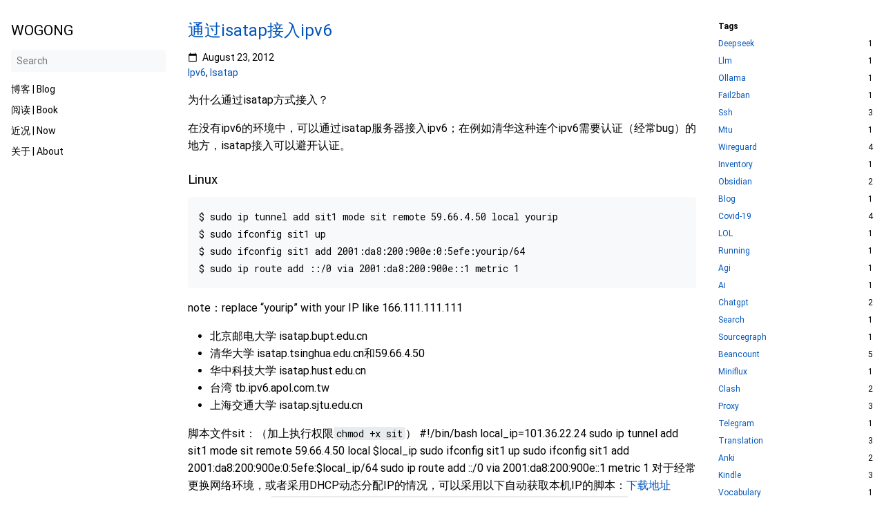

--- FILE ---
content_type: text/html; charset=utf-8
request_url: https://wogong.net/tags/ipv6/
body_size: 3732
content:
<!DOCTYPE html>
<html lang="zh-cn" dir="ltr">
<head>
  <meta charset="UTF-8">
<meta name="viewport" content="width=device-width, initial-scale=1.0">
<meta name="description" content="">
<meta name="theme-color" media="(prefers-color-scheme: light)" content="#ffffff">
<meta name="theme-color" media="(prefers-color-scheme: dark)" content="#343a40">
<meta name="color-scheme" content="light dark"><meta property="og:url" content="https://wogong.net/tags/ipv6/">
  <meta property="og:site_name" content="WOGONG">
  <meta property="og:title" content="Ipv6">
  <meta property="og:locale" content="zh_cn">
  <meta property="og:type" content="website">
<title>Ipv6 | WOGONG</title>
<link rel="icon" href="/favicon.png" >
<link rel="manifest" href="/manifest.json">
<link rel="canonical" href="https://wogong.net/tags/ipv6/">
<link rel="stylesheet" href="/book.min.6c8b9d2a1fc95075ed7da46ca81060b39add8fff6741ac51259f768929281e2c.css" integrity="sha256-bIudKh/JUHXtfaRsqBBgs5rdj/9nQaxRJZ92iSkoHiw=" crossorigin="anonymous">
  <script defer src="/fuse.min.js"></script>
  <script defer src="/en.search.min.bfb4c445c91bb02bd184b66d590a3a60b988fa57e0d3e5cb88bf3ccb56a92870.js" integrity="sha256-v7TERckbsCvRhLZtWQo6YLmI&#43;lfg0&#43;XLiL88y1apKHA=" crossorigin="anonymous"></script>

      <script async src="https://www.googletagmanager.com/gtag/js?id=G-81LXF3QJXS"></script>
      <script>
        var doNotTrack = false;
        if ( false ) {
          var dnt = (navigator.doNotTrack || window.doNotTrack || navigator.msDoNotTrack);
          var doNotTrack = (dnt == "1" || dnt == "yes");
        }
        if (!doNotTrack) {
          window.dataLayer = window.dataLayer || [];
          function gtag(){dataLayer.push(arguments);}
          gtag('js', new Date());
          gtag('config', 'G-81LXF3QJXS');
        }
      </script><link rel="alternate" type="application/rss+xml" href="https://wogong.net/tags/ipv6/index.xml" title="WOGONG" />
<!--
Made with Book Theme
https://github.com/alex-shpak/hugo-book
-->
  
</head>
<body dir="ltr">
  <input type="checkbox" class="hidden toggle" id="menu-control" />
  <input type="checkbox" class="hidden toggle" id="toc-control" />
  <main class="container flex">
    <aside class="book-menu">
      <div class="book-menu-content">
        
  <nav>
<h2 class="book-brand">
  <a class="flex align-center" href="/"><span>WOGONG</span>
  </a>
</h2>


<div class="book-search hidden">
  <input type="text" id="book-search-input" placeholder="Search" aria-label="Search" maxlength="64" data-hotkeys="s/" />
  <div class="book-search-spinner hidden"></div>
  <ul id="book-search-results"></ul>
</div>
<script>document.querySelector(".book-search").classList.remove("hidden")</script>























  
<ul>
  
  <li>
    <a href="/blogs/"  >
        博客 | Blog
      </a>
  </li>
  
  <li>
    <a href="/books/"  >
        阅读 | Book
      </a>
  </li>
  
  <li>
    <a href="/now/"  >
        近况 | Now
      </a>
  </li>
  
  <li>
    <a href="/about/"  >
        关于 | About
      </a>
  </li>
  
</ul>






</nav>




  <script>(function(){var e=document.querySelector("aside .book-menu-content");addEventListener("beforeunload",function(){localStorage.setItem("menu.scrollTop",e.scrollTop)}),e.scrollTop=localStorage.getItem("menu.scrollTop")})()</script>


 
      </div>
    </aside>

    <div class="book-page">
      <header class="book-header">
        
  <div class="flex align-center justify-between">
  <label for="menu-control">
    <img src="/svg/menu.svg" class="book-icon" alt="Menu" />
  </label>

  <h3>Ipv6</h3>

  <label for="toc-control">
    
    <img src="/svg/toc.svg" class="book-icon" alt="Table of Contents" />
    
  </label>
</div>


  
  <aside class="hidden clearfix">
    
  <nav>
  <ul>
  
    
    <li class="book-section-flat">
      <strong>Tags</strong>
      <ul>
      
        <li class="flex justify-between">
          <a href="/tags/deepseek/">Deepseek</a>
          <span>1</span>
        </li>
      
        <li class="flex justify-between">
          <a href="/tags/llm/">Llm</a>
          <span>1</span>
        </li>
      
        <li class="flex justify-between">
          <a href="/tags/ollama/">Ollama</a>
          <span>1</span>
        </li>
      
        <li class="flex justify-between">
          <a href="/tags/fail2ban/">Fail2ban</a>
          <span>1</span>
        </li>
      
        <li class="flex justify-between">
          <a href="/tags/ssh/">Ssh</a>
          <span>3</span>
        </li>
      
        <li class="flex justify-between">
          <a href="/tags/mtu/">Mtu</a>
          <span>1</span>
        </li>
      
        <li class="flex justify-between">
          <a href="/tags/wireguard/">Wireguard</a>
          <span>4</span>
        </li>
      
        <li class="flex justify-between">
          <a href="/tags/inventory/">Inventory</a>
          <span>1</span>
        </li>
      
        <li class="flex justify-between">
          <a href="/tags/obsidian/">Obsidian</a>
          <span>2</span>
        </li>
      
        <li class="flex justify-between">
          <a href="/tags/blog/">Blog</a>
          <span>1</span>
        </li>
      
        <li class="flex justify-between">
          <a href="/tags/covid-19/">Covid-19</a>
          <span>4</span>
        </li>
      
        <li class="flex justify-between">
          <a href="/tags/lol/">LOL</a>
          <span>1</span>
        </li>
      
        <li class="flex justify-between">
          <a href="/tags/running/">Running</a>
          <span>1</span>
        </li>
      
        <li class="flex justify-between">
          <a href="/tags/agi/">Agi</a>
          <span>1</span>
        </li>
      
        <li class="flex justify-between">
          <a href="/tags/ai/">Ai</a>
          <span>1</span>
        </li>
      
        <li class="flex justify-between">
          <a href="/tags/chatgpt/">Chatgpt</a>
          <span>2</span>
        </li>
      
        <li class="flex justify-between">
          <a href="/tags/search/">Search</a>
          <span>1</span>
        </li>
      
        <li class="flex justify-between">
          <a href="/tags/sourcegraph/">Sourcegraph</a>
          <span>1</span>
        </li>
      
        <li class="flex justify-between">
          <a href="/tags/beancount/">Beancount</a>
          <span>5</span>
        </li>
      
        <li class="flex justify-between">
          <a href="/tags/miniflux/">Miniflux</a>
          <span>1</span>
        </li>
      
        <li class="flex justify-between">
          <a href="/tags/clash/">Clash</a>
          <span>2</span>
        </li>
      
        <li class="flex justify-between">
          <a href="/tags/proxy/">Proxy</a>
          <span>3</span>
        </li>
      
        <li class="flex justify-between">
          <a href="/tags/telegram/">Telegram</a>
          <span>1</span>
        </li>
      
        <li class="flex justify-between">
          <a href="/tags/translation/">Translation</a>
          <span>3</span>
        </li>
      
        <li class="flex justify-between">
          <a href="/tags/anki/">Anki</a>
          <span>2</span>
        </li>
      
        <li class="flex justify-between">
          <a href="/tags/kindle/">Kindle</a>
          <span>3</span>
        </li>
      
        <li class="flex justify-between">
          <a href="/tags/vocabulary/">Vocabulary</a>
          <span>1</span>
        </li>
      
        <li class="flex justify-between">
          <a href="/tags/badminton/">Badminton</a>
          <span>1</span>
        </li>
      
        <li class="flex justify-between">
          <a href="/tags/health/">Health</a>
          <span>1</span>
        </li>
      
        <li class="flex justify-between">
          <a href="/tags/calibre/">Calibre</a>
          <span>1</span>
        </li>
      
        <li class="flex justify-between">
          <a href="/tags/docker/">Docker</a>
          <span>2</span>
        </li>
      
        <li class="flex justify-between">
          <a href="/tags/wrf/">WRF</a>
          <span>1</span>
        </li>
      
        <li class="flex justify-between">
          <a href="/tags/book/">Book</a>
          <span>2</span>
        </li>
      
        <li class="flex justify-between">
          <a href="/tags/dns/">DNS</a>
          <span>1</span>
        </li>
      
        <li class="flex justify-between">
          <a href="/tags/fitbit/">Fitbit</a>
          <span>1</span>
        </li>
      
        <li class="flex justify-between">
          <a href="/tags/youtube/">Youtube</a>
          <span>1</span>
        </li>
      
        <li class="flex justify-between">
          <a href="/tags/fava/">Fava</a>
          <span>1</span>
        </li>
      
        <li class="flex justify-between">
          <a href="/tags/investment/">Investment</a>
          <span>2</span>
        </li>
      
        <li class="flex justify-between">
          <a href="/tags/apy/">Apy</a>
          <span>1</span>
        </li>
      
        <li class="flex justify-between">
          <a href="/tags/bottleneck/">Bottleneck</a>
          <span>1</span>
        </li>
      
        <li class="flex justify-between">
          <a href="/tags/cli/">Cli</a>
          <span>1</span>
        </li>
      
        <li class="flex justify-between">
          <a href="/tags/apt/">Apt</a>
          <span>1</span>
        </li>
      
        <li class="flex justify-between">
          <a href="/tags/ubuntu/">Ubuntu</a>
          <span>1</span>
        </li>
      
        <li class="flex justify-between">
          <a href="/tags/flexgate/">Flexgate</a>
          <span>1</span>
        </li>
      
        <li class="flex justify-between">
          <a href="/tags/macbook/">Macbook</a>
          <span>1</span>
        </li>
      
        <li class="flex justify-between">
          <a href="/tags/evernote/">Evernote</a>
          <span>1</span>
        </li>
      
        <li class="flex justify-between">
          <a href="/tags/notion/">Notion</a>
          <span>1</span>
        </li>
      
        <li class="flex justify-between">
          <a href="/tags/roam/">Roam</a>
          <span>1</span>
        </li>
      
        <li class="flex justify-between">
          <a href="/tags/miui/">MIUI</a>
          <span>1</span>
        </li>
      
        <li class="flex justify-between">
          <a href="/tags/redmi/">Redmi</a>
          <span>1</span>
        </li>
      
        <li class="flex justify-between">
          <a href="/tags/1password/">1password</a>
          <span>1</span>
        </li>
      
        <li class="flex justify-between">
          <a href="/tags/bitwarden/">Bitwarden</a>
          <span>1</span>
        </li>
      
        <li class="flex justify-between">
          <a href="/tags/keepass/">Keepass</a>
          <span>1</span>
        </li>
      
        <li class="flex justify-between">
          <a href="/tags/password/">Password</a>
          <span>1</span>
        </li>
      
        <li class="flex justify-between">
          <a href="/tags/english/">English</a>
          <span>2</span>
        </li>
      
        <li class="flex justify-between">
          <a href="/tags/vaccine/">Vaccine</a>
          <span>1</span>
        </li>
      
        <li class="flex justify-between">
          <a href="/tags/economy/">Economy</a>
          <span>1</span>
        </li>
      
        <li class="flex justify-between">
          <a href="/tags/pandemic/">Pandemic</a>
          <span>1</span>
        </li>
      
        <li class="flex justify-between">
          <a href="/tags/rss/">Rss</a>
          <span>1</span>
        </li>
      
        <li class="flex justify-between">
          <a href="/tags/frp/">Frp</a>
          <span>1</span>
        </li>
      
        <li class="flex justify-between">
          <a href="/tags/nebula/">Nebula</a>
          <span>1</span>
        </li>
      
        <li class="flex justify-between">
          <a href="/tags/tailscale/">Tailscale</a>
          <span>1</span>
        </li>
      
        <li class="flex justify-between">
          <a href="/tags/tinc/">Tinc</a>
          <span>1</span>
        </li>
      
        <li class="flex justify-between">
          <a href="/tags/zerotier/">Zerotier</a>
          <span>1</span>
        </li>
      
        <li class="flex justify-between">
          <a href="/tags/vpn/">Vpn</a>
          <span>1</span>
        </li>
      
        <li class="flex justify-between">
          <a href="/tags/windows/">Windows</a>
          <span>1</span>
        </li>
      
        <li class="flex justify-between">
          <a href="/tags/travel/">Travel</a>
          <span>1</span>
        </li>
      
        <li class="flex justify-between">
          <a href="/tags/raspberry/">Raspberry</a>
          <span>1</span>
        </li>
      
        <li class="flex justify-between">
          <a href="/tags/gollum/">Gollum</a>
          <span>1</span>
        </li>
      
        <li class="flex justify-between">
          <a href="/tags/vmware/">Vmware</a>
          <span>2</span>
        </li>
      
        <li class="flex justify-between">
          <a href="/tags/vps/">Vps</a>
          <span>2</span>
        </li>
      
        <li class="flex justify-between">
          <a href="/tags/vnc/">Vnc</a>
          <span>1</span>
        </li>
      
        <li class="flex justify-between">
          <a href="/tags/symfony2/">Symfony2</a>
          <span>1</span>
        </li>
      
        <li class="flex justify-between">
          <a href="/tags/google/">Google</a>
          <span>1</span>
        </li>
      
        <li class="flex justify-between">
          <a href="/tags/twitter/">Twitter</a>
          <span>1</span>
        </li>
      
        <li class="flex justify-between">
          <a href="/tags/github/">Github</a>
          <span>1</span>
        </li>
      
        <li class="flex justify-between">
          <a href="/tags/jekyll/">Jekyll</a>
          <span>1</span>
        </li>
      
        <li class="flex justify-between">
          <a href="/tags/office/">Office</a>
          <span>1</span>
        </li>
      
        <li class="flex justify-between">
          <a href="/tags/iws/">Iws</a>
          <span>1</span>
        </li>
      
        <li class="flex justify-between">
          <a href="/tags/thinkpad/">Thinkpad</a>
          <span>1</span>
        </li>
      
        <li class="flex justify-between">
          <a href="/tags/x230/">X230</a>
          <span>1</span>
        </li>
      
        <li class="flex justify-between">
          <a href="/tags/archlinux/">Archlinux</a>
          <span>1</span>
        </li>
      
        <li class="flex justify-between">
          <a href="/tags/fortran/">Fortran</a>
          <span>1</span>
        </li>
      
        <li class="flex justify-between">
          <a href="/tags/civil/">Civil</a>
          <span>1</span>
        </li>
      
        <li class="flex justify-between">
          <a href="/tags/ipv6/">Ipv6</a>
          <span>1</span>
        </li>
      
        <li class="flex justify-between">
          <a href="/tags/isatap/">Isatap</a>
          <span>1</span>
        </li>
      
        <li class="flex justify-between">
          <a href="/tags/bookmark/">Bookmark</a>
          <span>1</span>
        </li>
      
        <li class="flex justify-between">
          <a href="/tags/career/">Career</a>
          <span>1</span>
        </li>
      
        <li class="flex justify-between">
          <a href="/tags/fasting/">Fasting</a>
          <span>1</span>
        </li>
      
        <li class="flex justify-between">
          <a href="/tags/plant/">Plant</a>
          <span>6</span>
        </li>
      
        <li class="flex justify-between">
          <a href="/tags/postfix/">Postfix</a>
          <span>1</span>
        </li>
      
        <li class="flex justify-between">
          <a href="/tags/privacy/">Privacy</a>
          <span>1</span>
        </li>
      
        <li class="flex justify-between">
          <a href="/tags/scifi/">Scifi</a>
          <span>1</span>
        </li>
      
        <li class="flex justify-between">
          <a href="/tags/writing/">Writing</a>
          <span>3</span>
        </li>
      
        <li class="flex justify-between">
          <a href="/tags/%E5%9D%82%E6%9C%AC%E9%BE%99%E4%B8%80/">坂本龙一</a>
          <span>1</span>
        </li>
      
      </ul>
    </li>
    
  
  </ul>
</nav>


  </aside>
  
 
      </header>

      
      
  
  <article class="markdown book-post">
    <h2>
      <a href="/blog/%E9%80%9A%E8%BF%87isatap%E6%8E%A5%E5%85%A5ipv6/">通过isatap接入ipv6</a>
    </h2>
    
  <div class="flex align-center text-small book-post-date">
    <img src="/svg/calendar.svg" class="book-icon " alt="" />
    <span>August 23, 2012</span>
  </div>



  
  <div class="text-small">
    
      <a href="/tags/ipv6/">Ipv6</a>, 
      <a href="/tags/isatap/">Isatap</a>
  </div>
  


    <p><p>为什么通过isatap方式接入？</p>
<p>在没有ipv6的环境中，可以通过isatap服务器接入ipv6；在例如清华这种连个ipv6需要认证（经常bug）的地方，isatap接入可以避开认证。</p>
<h3 id="linux">
  Linux
  <a class="anchor" href="#linux">#</a>
</h3>
<pre><code>$ sudo ip tunnel add sit1 mode sit remote 59.66.4.50 local yourip
$ sudo ifconfig sit1 up
$ sudo ifconfig sit1 add 2001:da8:200:900e:0:5efe:yourip/64
$ sudo ip route add ::/0 via 2001:da8:200:900e::1 metric 1
</code></pre>
<p>note：replace “yourip” with your IP like 166.111.111.111</p>
<ul>
<li>北京邮电大学 isatap.bupt.edu.cn</li>
<li>清华大学 isatap.tsinghua.edu.cn和59.66.4.50</li>
<li>华中科技大学 isatap.hust.edu.cn</li>
<li>台湾 tb.ipv6.apol.com.tw</li>
<li>上海交通大学 isatap.sjtu.edu.cn</li>
</ul>
<p>脚本文件sit：（加上执行权限<code>chmod +x sit</code>）
#!/bin/bash
local_ip=101.36.22.24
sudo ip tunnel add sit1 mode sit remote 59.66.4.50 local $local_ip
sudo ifconfig sit1 up
sudo ifconfig sit1 add 2001:da8:200:900e:0:5efe:$local_ip/64
sudo ip route add ::/0 via 2001:da8:200:900e::1 metric 1
对于经常更换网络环境，或者采用DHCP动态分配IP的情况，可以采用以下自动获取本机IP的脚本：<a href="https://docs.google.com/open?id=0BwpUrJ713Y8MYzc2NjE0YWQtMGNmYi00OTYwLTg0MTEtM2VkYjYzNDdmMWQ0">下载地址</a>
#!/bin/bash
arg=<code>ifconfig eth0 |grep &quot;inet addr&quot;| cut -f 2 -d &quot;:&quot;|cut -f 1 -d &quot; &quot;</code>
local_ip=$arg
sudo ip tunnel add sit2 mode sit remote 59.66.4.50 local $local_ip
sudo ifconfig sit2 up
sudo ifconfig sit2 add 2001:da8:200:900e:0:5efe:$local_ip/64
sudo ip route add ::/0 via 2001:da8:200:900e::1 metric 1
note:</p>
        <a href="/blog/%E9%80%9A%E8%BF%87isatap%E6%8E%A5%E5%85%A5ipv6/">...</a>
      
    </p>
  </article>
  

  
 
      

      <footer class="book-footer">
        
  <div class="flex flex-wrap justify-between">





</div>



  <script>(function(){function e(e){const t=window.getSelection(),n=document.createRange();n.selectNodeContents(e),t.removeAllRanges(),t.addRange(n)}document.querySelectorAll("pre code").forEach(t=>{t.addEventListener("click",function(){if(window.getSelection().toString())return;e(t.parentElement),navigator.clipboard&&navigator.clipboard.writeText(t.parentElement.textContent)})})})()</script>


 
        
      </footer>

      
  
 

      <label for="menu-control" class="hidden book-menu-overlay"></label>
    </div>

    
    <aside class="book-toc">
      <div class="book-toc-content">
        
  <nav>
  <ul>
  
    
    <li class="book-section-flat">
      <strong>Tags</strong>
      <ul>
      
        <li class="flex justify-between">
          <a href="/tags/deepseek/">Deepseek</a>
          <span>1</span>
        </li>
      
        <li class="flex justify-between">
          <a href="/tags/llm/">Llm</a>
          <span>1</span>
        </li>
      
        <li class="flex justify-between">
          <a href="/tags/ollama/">Ollama</a>
          <span>1</span>
        </li>
      
        <li class="flex justify-between">
          <a href="/tags/fail2ban/">Fail2ban</a>
          <span>1</span>
        </li>
      
        <li class="flex justify-between">
          <a href="/tags/ssh/">Ssh</a>
          <span>3</span>
        </li>
      
        <li class="flex justify-between">
          <a href="/tags/mtu/">Mtu</a>
          <span>1</span>
        </li>
      
        <li class="flex justify-between">
          <a href="/tags/wireguard/">Wireguard</a>
          <span>4</span>
        </li>
      
        <li class="flex justify-between">
          <a href="/tags/inventory/">Inventory</a>
          <span>1</span>
        </li>
      
        <li class="flex justify-between">
          <a href="/tags/obsidian/">Obsidian</a>
          <span>2</span>
        </li>
      
        <li class="flex justify-between">
          <a href="/tags/blog/">Blog</a>
          <span>1</span>
        </li>
      
        <li class="flex justify-between">
          <a href="/tags/covid-19/">Covid-19</a>
          <span>4</span>
        </li>
      
        <li class="flex justify-between">
          <a href="/tags/lol/">LOL</a>
          <span>1</span>
        </li>
      
        <li class="flex justify-between">
          <a href="/tags/running/">Running</a>
          <span>1</span>
        </li>
      
        <li class="flex justify-between">
          <a href="/tags/agi/">Agi</a>
          <span>1</span>
        </li>
      
        <li class="flex justify-between">
          <a href="/tags/ai/">Ai</a>
          <span>1</span>
        </li>
      
        <li class="flex justify-between">
          <a href="/tags/chatgpt/">Chatgpt</a>
          <span>2</span>
        </li>
      
        <li class="flex justify-between">
          <a href="/tags/search/">Search</a>
          <span>1</span>
        </li>
      
        <li class="flex justify-between">
          <a href="/tags/sourcegraph/">Sourcegraph</a>
          <span>1</span>
        </li>
      
        <li class="flex justify-between">
          <a href="/tags/beancount/">Beancount</a>
          <span>5</span>
        </li>
      
        <li class="flex justify-between">
          <a href="/tags/miniflux/">Miniflux</a>
          <span>1</span>
        </li>
      
        <li class="flex justify-between">
          <a href="/tags/clash/">Clash</a>
          <span>2</span>
        </li>
      
        <li class="flex justify-between">
          <a href="/tags/proxy/">Proxy</a>
          <span>3</span>
        </li>
      
        <li class="flex justify-between">
          <a href="/tags/telegram/">Telegram</a>
          <span>1</span>
        </li>
      
        <li class="flex justify-between">
          <a href="/tags/translation/">Translation</a>
          <span>3</span>
        </li>
      
        <li class="flex justify-between">
          <a href="/tags/anki/">Anki</a>
          <span>2</span>
        </li>
      
        <li class="flex justify-between">
          <a href="/tags/kindle/">Kindle</a>
          <span>3</span>
        </li>
      
        <li class="flex justify-between">
          <a href="/tags/vocabulary/">Vocabulary</a>
          <span>1</span>
        </li>
      
        <li class="flex justify-between">
          <a href="/tags/badminton/">Badminton</a>
          <span>1</span>
        </li>
      
        <li class="flex justify-between">
          <a href="/tags/health/">Health</a>
          <span>1</span>
        </li>
      
        <li class="flex justify-between">
          <a href="/tags/calibre/">Calibre</a>
          <span>1</span>
        </li>
      
        <li class="flex justify-between">
          <a href="/tags/docker/">Docker</a>
          <span>2</span>
        </li>
      
        <li class="flex justify-between">
          <a href="/tags/wrf/">WRF</a>
          <span>1</span>
        </li>
      
        <li class="flex justify-between">
          <a href="/tags/book/">Book</a>
          <span>2</span>
        </li>
      
        <li class="flex justify-between">
          <a href="/tags/dns/">DNS</a>
          <span>1</span>
        </li>
      
        <li class="flex justify-between">
          <a href="/tags/fitbit/">Fitbit</a>
          <span>1</span>
        </li>
      
        <li class="flex justify-between">
          <a href="/tags/youtube/">Youtube</a>
          <span>1</span>
        </li>
      
        <li class="flex justify-between">
          <a href="/tags/fava/">Fava</a>
          <span>1</span>
        </li>
      
        <li class="flex justify-between">
          <a href="/tags/investment/">Investment</a>
          <span>2</span>
        </li>
      
        <li class="flex justify-between">
          <a href="/tags/apy/">Apy</a>
          <span>1</span>
        </li>
      
        <li class="flex justify-between">
          <a href="/tags/bottleneck/">Bottleneck</a>
          <span>1</span>
        </li>
      
        <li class="flex justify-between">
          <a href="/tags/cli/">Cli</a>
          <span>1</span>
        </li>
      
        <li class="flex justify-between">
          <a href="/tags/apt/">Apt</a>
          <span>1</span>
        </li>
      
        <li class="flex justify-between">
          <a href="/tags/ubuntu/">Ubuntu</a>
          <span>1</span>
        </li>
      
        <li class="flex justify-between">
          <a href="/tags/flexgate/">Flexgate</a>
          <span>1</span>
        </li>
      
        <li class="flex justify-between">
          <a href="/tags/macbook/">Macbook</a>
          <span>1</span>
        </li>
      
        <li class="flex justify-between">
          <a href="/tags/evernote/">Evernote</a>
          <span>1</span>
        </li>
      
        <li class="flex justify-between">
          <a href="/tags/notion/">Notion</a>
          <span>1</span>
        </li>
      
        <li class="flex justify-between">
          <a href="/tags/roam/">Roam</a>
          <span>1</span>
        </li>
      
        <li class="flex justify-between">
          <a href="/tags/miui/">MIUI</a>
          <span>1</span>
        </li>
      
        <li class="flex justify-between">
          <a href="/tags/redmi/">Redmi</a>
          <span>1</span>
        </li>
      
        <li class="flex justify-between">
          <a href="/tags/1password/">1password</a>
          <span>1</span>
        </li>
      
        <li class="flex justify-between">
          <a href="/tags/bitwarden/">Bitwarden</a>
          <span>1</span>
        </li>
      
        <li class="flex justify-between">
          <a href="/tags/keepass/">Keepass</a>
          <span>1</span>
        </li>
      
        <li class="flex justify-between">
          <a href="/tags/password/">Password</a>
          <span>1</span>
        </li>
      
        <li class="flex justify-between">
          <a href="/tags/english/">English</a>
          <span>2</span>
        </li>
      
        <li class="flex justify-between">
          <a href="/tags/vaccine/">Vaccine</a>
          <span>1</span>
        </li>
      
        <li class="flex justify-between">
          <a href="/tags/economy/">Economy</a>
          <span>1</span>
        </li>
      
        <li class="flex justify-between">
          <a href="/tags/pandemic/">Pandemic</a>
          <span>1</span>
        </li>
      
        <li class="flex justify-between">
          <a href="/tags/rss/">Rss</a>
          <span>1</span>
        </li>
      
        <li class="flex justify-between">
          <a href="/tags/frp/">Frp</a>
          <span>1</span>
        </li>
      
        <li class="flex justify-between">
          <a href="/tags/nebula/">Nebula</a>
          <span>1</span>
        </li>
      
        <li class="flex justify-between">
          <a href="/tags/tailscale/">Tailscale</a>
          <span>1</span>
        </li>
      
        <li class="flex justify-between">
          <a href="/tags/tinc/">Tinc</a>
          <span>1</span>
        </li>
      
        <li class="flex justify-between">
          <a href="/tags/zerotier/">Zerotier</a>
          <span>1</span>
        </li>
      
        <li class="flex justify-between">
          <a href="/tags/vpn/">Vpn</a>
          <span>1</span>
        </li>
      
        <li class="flex justify-between">
          <a href="/tags/windows/">Windows</a>
          <span>1</span>
        </li>
      
        <li class="flex justify-between">
          <a href="/tags/travel/">Travel</a>
          <span>1</span>
        </li>
      
        <li class="flex justify-between">
          <a href="/tags/raspberry/">Raspberry</a>
          <span>1</span>
        </li>
      
        <li class="flex justify-between">
          <a href="/tags/gollum/">Gollum</a>
          <span>1</span>
        </li>
      
        <li class="flex justify-between">
          <a href="/tags/vmware/">Vmware</a>
          <span>2</span>
        </li>
      
        <li class="flex justify-between">
          <a href="/tags/vps/">Vps</a>
          <span>2</span>
        </li>
      
        <li class="flex justify-between">
          <a href="/tags/vnc/">Vnc</a>
          <span>1</span>
        </li>
      
        <li class="flex justify-between">
          <a href="/tags/symfony2/">Symfony2</a>
          <span>1</span>
        </li>
      
        <li class="flex justify-between">
          <a href="/tags/google/">Google</a>
          <span>1</span>
        </li>
      
        <li class="flex justify-between">
          <a href="/tags/twitter/">Twitter</a>
          <span>1</span>
        </li>
      
        <li class="flex justify-between">
          <a href="/tags/github/">Github</a>
          <span>1</span>
        </li>
      
        <li class="flex justify-between">
          <a href="/tags/jekyll/">Jekyll</a>
          <span>1</span>
        </li>
      
        <li class="flex justify-between">
          <a href="/tags/office/">Office</a>
          <span>1</span>
        </li>
      
        <li class="flex justify-between">
          <a href="/tags/iws/">Iws</a>
          <span>1</span>
        </li>
      
        <li class="flex justify-between">
          <a href="/tags/thinkpad/">Thinkpad</a>
          <span>1</span>
        </li>
      
        <li class="flex justify-between">
          <a href="/tags/x230/">X230</a>
          <span>1</span>
        </li>
      
        <li class="flex justify-between">
          <a href="/tags/archlinux/">Archlinux</a>
          <span>1</span>
        </li>
      
        <li class="flex justify-between">
          <a href="/tags/fortran/">Fortran</a>
          <span>1</span>
        </li>
      
        <li class="flex justify-between">
          <a href="/tags/civil/">Civil</a>
          <span>1</span>
        </li>
      
        <li class="flex justify-between">
          <a href="/tags/ipv6/">Ipv6</a>
          <span>1</span>
        </li>
      
        <li class="flex justify-between">
          <a href="/tags/isatap/">Isatap</a>
          <span>1</span>
        </li>
      
        <li class="flex justify-between">
          <a href="/tags/bookmark/">Bookmark</a>
          <span>1</span>
        </li>
      
        <li class="flex justify-between">
          <a href="/tags/career/">Career</a>
          <span>1</span>
        </li>
      
        <li class="flex justify-between">
          <a href="/tags/fasting/">Fasting</a>
          <span>1</span>
        </li>
      
        <li class="flex justify-between">
          <a href="/tags/plant/">Plant</a>
          <span>6</span>
        </li>
      
        <li class="flex justify-between">
          <a href="/tags/postfix/">Postfix</a>
          <span>1</span>
        </li>
      
        <li class="flex justify-between">
          <a href="/tags/privacy/">Privacy</a>
          <span>1</span>
        </li>
      
        <li class="flex justify-between">
          <a href="/tags/scifi/">Scifi</a>
          <span>1</span>
        </li>
      
        <li class="flex justify-between">
          <a href="/tags/writing/">Writing</a>
          <span>3</span>
        </li>
      
        <li class="flex justify-between">
          <a href="/tags/%E5%9D%82%E6%9C%AC%E9%BE%99%E4%B8%80/">坂本龙一</a>
          <span>1</span>
        </li>
      
      </ul>
    </li>
    
  
  </ul>
</nav>

 
      </div>
    </aside>
    
  </main>

  
</body>
</html>












